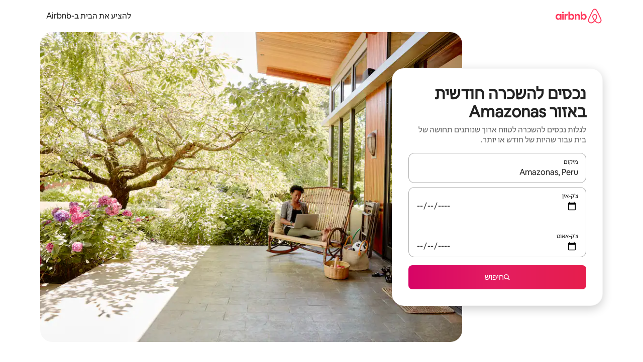

--- FILE ---
content_type: text/javascript
request_url: https://a0.muscache.com/airbnb/static/packages/web/common/0a2f.411bade0ca.js
body_size: 13602
content:
__d(function(g,r,i,a,m,e,d){"use strict";Object.defineProperty(e,"__esModule",{value:!0}),e.default=void 0;var o={white:"#fff",gray:"#484848",grayLight:"#82888a",grayLighter:"#cacccd",grayLightest:"#f2f2f2",borderMedium:"#c4c4c4",border:"#dbdbdb",borderLight:"#e4e7e7",borderLighter:"#eceeee",borderBright:"#f4f5f5",primary:"#00a699",primaryShade_1:"#33dacd",primaryShade_2:"#66e2da",primaryShade_3:"#80e8e0",primaryShade_4:"#b2f1ec",primary_dark:"#008489",secondary:"#007a87",yellow:"#ffe8bc",yellow_dark:"#ffce71"};e.default={reactDates:{zIndex:0,border:{input:{border:0,borderTop:0,borderRight:0,borderBottom:"2px solid transparent",borderLeft:0,outlineFocused:0,borderFocused:0,borderTopFocused:0,borderLeftFocused:0,borderBottomFocused:"2px solid ".concat(o.primary_dark),borderRightFocused:0,borderRadius:0},pickerInput:{borderWidth:1,borderStyle:"solid",borderRadius:2}},color:{core:o,disabled:o.grayLightest,background:o.white,backgroundDark:"#f2f2f2",backgroundFocused:o.white,border:"rgb(219, 219, 219)",text:o.gray,textDisabled:o.border,textFocused:"#007a87",placeholderText:"#757575",outside:{backgroundColor:o.white,backgroundColor_active:o.white,backgroundColor_hover:o.white,color:o.gray,color_active:o.gray,color_hover:o.gray},highlighted:{backgroundColor:o.yellow,backgroundColor_active:o.yellow_dark,backgroundColor_hover:o.yellow_dark,color:o.gray,color_active:o.gray,color_hover:o.gray},minimumNights:{backgroundColor:o.white,backgroundColor_active:o.white,backgroundColor_hover:o.white,borderColor:o.borderLighter,color:o.grayLighter,color_active:o.grayLighter,color_hover:o.grayLighter},hoveredSpan:{backgroundColor:o.primaryShade_4,backgroundColor_active:o.primaryShade_3,backgroundColor_hover:o.primaryShade_4,borderColor:o.primaryShade_3,borderColor_active:o.primaryShade_3,borderColor_hover:o.primaryShade_3,color:o.secondary,color_active:o.secondary,color_hover:o.secondary},selectedSpan:{backgroundColor:o.primaryShade_2,backgroundColor_active:o.primaryShade_1,backgroundColor_hover:o.primaryShade_1,borderColor:o.primaryShade_1,borderColor_active:o.primary,borderColor_hover:o.primary,color:o.white,color_active:o.white,color_hover:o.white},selected:{backgroundColor:o.primary,backgroundColor_active:o.primary,backgroundColor_hover:o.primary,borderColor:o.primary,borderColor_active:o.primary,borderColor_hover:o.primary,color:o.white,color_active:o.white,color_hover:o.white},blocked_calendar:{backgroundColor:o.grayLighter,backgroundColor_active:o.grayLighter,backgroundColor_hover:o.grayLighter,borderColor:o.grayLighter,borderColor_active:o.grayLighter,borderColor_hover:o.grayLighter,color:o.grayLight,color_active:o.grayLight,color_hover:o.grayLight},blocked_out_of_range:{backgroundColor:o.white,backgroundColor_active:o.white,backgroundColor_hover:o.white,borderColor:o.borderLight,borderColor_active:o.borderLight,borderColor_hover:o.borderLight,color:o.grayLighter,color_active:o.grayLighter,color_hover:o.grayLighter}},spacing:{dayPickerHorizontalPadding:9,captionPaddingTop:22,captionPaddingBottom:37,inputPadding:0,displayTextPaddingVertical:void 0,displayTextPaddingTop:11,displayTextPaddingBottom:9,displayTextPaddingHorizontal:void 0,displayTextPaddingLeft:11,displayTextPaddingRight:11,displayTextPaddingVertical_small:void 0,displayTextPaddingTop_small:7,displayTextPaddingBottom_small:5,displayTextPaddingHorizontal_small:void 0,displayTextPaddingLeft_small:7,displayTextPaddingRight_small:7},sizing:{inputWidth:130,inputWidth_small:97,arrowWidth:24},noScrollBarOnVerticalScrollable:!1,font:{size:14,captionSize:18,input:{size:19,weight:200,lineHeight:"24px",size_small:15,lineHeight_small:"18px",letterSpacing_small:"0.2px",styleDisabled:"italic"}}}}},"0d2b5d",[]);
__d(function(g,r,i,a,m,e,d){"use strict";var t=r(d[0]).default;Object.defineProperty(e,"__esModule",{value:!0}),e.default=void 0;var l=t(r(d[1])),o=t(r(d[2])),u=t(r(d[3])),f=t(r(d[4]));let n='Circular,-apple-system,BlinkMacSystemFont,Roboto,"Helvetica Neue","PingFang-SC","Hiragino Sans GB","\u5FAE\u8F6F\u96C5\u9ED1","Microsoft YaHei","Heiti SC",sans-serif',s={font:{...(0,o.default)(n),FONT_FAMILY:n},__typography:{fontFamily:{title1:n,title2:n,title3:n,large:n,regular:n,small:n,mini:n,micro:n}}};e.default=l.default.all([u.default,s,(0,f.default)(u.default,s)])},"0d4cd3",["ba7a76","3d34be","2344de","a60371","18ee5e"]);
__d(function(g,r,i,a,m,e,d){"use strict";var t=r(d[0]).default;Object.defineProperty(e,"__esModule",{value:!0}),e.default=function(t,n={}){let{reactDates:f}=t,u={...n.font&&{font:{input:{...n.font.formElement&&{...(0,o.default)(n.font.formElement,"fontSize")&&{size:n.font.formElement.fontSize},...(0,o.default)(n.font.formElement,"lineHeight")&&{lineHeight:n.font.formElement.lineHeight}},...n.font.formElementSmall&&{...(0,o.default)(n.font.formElementSmall,"fontSize")&&{size_small:n.font.formElementSmall.fontSize},...(0,o.default)(n.font.formElementSmall,"lineHeight")&&{lineHeight_small:n.font.formElementSmall.lineHeight},...(0,o.default)(n.font.formElementSmall,"letterSpacing")&&{letterSpacing_small:n.font.formElementSmall.letterSpacing}}}}},...n.border&&n.border.formElement&&{border:{input:{...(0,o.default)(n.border.formElement,"borderRadius")&&{borderRadius:n.border.formElement.borderRadius}},pickerInput:{...(0,o.default)(n.border.formElement,"borderWidth")&&{borderWidth:n.border.formElement.borderWidth},...(0,o.default)(n.border.formElement,"borderRadius")&&{borderRadius:n.border.formElement.borderRadius}}}}};return{reactDates:(0,l.default)(f,u)}};var l=t(r(d[1])),o=t(r(d[2]))},"18ee5e",["ba7a76","3d34be","750095"]);
__d(function(g,_r,i,a,m,e,d){"use strict";m.exports=function(r){if("u">typeof Symbol&&null!=r[Symbol.iterator]||null!=r["@@iterator"])return Array.from(r)},m.exports.__esModule=!0,m.exports.default=m.exports},"1db59d",[]);
__d(function(g,r,i,a,m,e,d){"use strict";var t=r(d[0]);Object.defineProperty(e,"__esModule",{value:!0}),e.default=void 0;var l=r(d[1]);e.default=(0,t(r(d[2])).default)({StyleSheet:l.StyleSheet,css:l.css,flushToStyleTag:l.flushToStyleTag})},"21cbd1",["ba7a76","87cec0","49667b"]);
__d(function(g,r,i,a,m,e,d){"use strict";var t=r(d[0]).default;Object.defineProperty(e,"__esModule",{value:!0}),e.default=function(t){function l({fontSize:t,lineHeight:n,letterSpacing:o}){return{fontSize:t,lineHeight:"string"==typeof n?n:`${n}px`,letterSpacing:o||"normal"}}function f({fontSize:o,lineHeight:f,offset:u,letterSpacing:h,textTransform:x}){return{...l({fontSize:o,lineHeight:f,letterSpacing:h}),fontFamily:t,textTransform:x,color:n.default.core.hof,paddingTop:u,paddingBottom:u}}let u={...f({fontSize:46,lineHeight:52,offset:o.unit}),[o.responsive.small]:l({fontSize:38,lineHeight:44})},h=f({fontSize:32,lineHeight:36,offset:3*o.unit/4}),x=f({fontSize:24,lineHeight:30,offset:o.unit/4}),c=f({fontSize:18,lineHeight:26}),p=f({fontSize:16,lineHeight:22}),s=f({fontSize:14,lineHeight:18}),S=f({fontSize:12,lineHeight:16}),H={...c,lineHeight:"30px"},b={...p,lineHeight:"28px"},z={...S,letterSpacing:1},D={...s,lineHeight:"22px"},v={...p,lineHeight:"24px"},E={...c,lineHeight:"27px"},L={title1:u,title2:h,title3:x,textLarge:c,textRegular:p,textSmall:s,textMicro:S,textLargeTall:H,textRegularTall:b,textMicroWide:z,formLabel:p,formErrorMessage:s,formErrorMessageSmall:S,formElementLarge:E,formElement:v,formElementSmall:D,label1:p,label2:s,label3:{...S,paddingTop:3,paddingBottom:3},label4:S,airmoji:{fontFamily:"Airmoji_Standalone",fontWeight:"normal"},link:{textDecoration:"none",textDecorationHover:"underline",textDecorationFocus:"underline",textDecorationDisabled:"none",textDecorationMono:"underline",textDecorationUnderline:"underline"}},_={navigation:L.label2,small:L.textSmall,textReduced:L.textRegular,textLargeShort:L.textLarge,textRegularShort:L.textRegular,formInput:L.formElement,button:L.formElement,buttonSmall:L.formElementSmall,buttonLarge:L.formElementLarge};return{...L,..._,light:{fontWeight:"normal"},book:{fontWeight:"600"},bold:{fontWeight:"800"}}};var n=t(r(d[1])),o=r(d[2])},"2344de",["ba7a76","fee591","39778f"]);
__d(function(g,_r,i,a,m,e,d){"use strict";var r=_r(d[0]);m.exports=function(t){if(Array.isArray(t))return r(t)},m.exports.__esModule=!0,m.exports.default=m.exports},"250e7e",["bca0da"]);
__d(function(g,r,i,a,m,e,d){"use strict";Object.defineProperty(e,"__esModule",{value:!0});var t=u(r(d[0])),n=u(r(d[1]));function u(t){return t&&t.__esModule?t:{default:t}}var o="inlineStyle",c=function t(n,u){var c;return Array.isArray(n)?n.map(function(n){return t(n,u)}):!n||n._definition?n:u((o in(c={})?Object.defineProperty(c,o,{value:n,enumerable:!0,configurable:!0,writable:!0}):c[o]=n,c))[o]};function l(u,o,l,f,s){return(0,n.default)()?{className:f(!1,u.map(t.default).map(function(t){return c(t,l)}),s)}:o(u)}e.default=function(t,n,u,o){if(!n||!u||!o){console.warn("You appear to be using ampAphroditeInterfaceFactory in a deprecated a buggy way. Please pass in `injectAndGetClassName`, `defaultSelectorHandlers`, and `flushToStyleTag` as arguments to this function.");var c=r(d[2]);n=c.injectAndGetClassName,u=c.defaultSelectorHandlers,o=c.flushToStyleTag}return{create:function(n){return t.create(n)},createLTR:function(n){return t.createLTR(n)},createRTL:function(n){return t.createRTL(n)},resolve:function(o){return l(o,t.resolve,t.create,n,u)},resolveLTR:function(o){return l(o,t.resolveLTR,t.createLTR,n,u)},resolveRTL:function(o){return l(o,t.resolveRTL,t.createRTL,n,u)},flush:function(){o()}}}},"2d9f19",["f8e3f4","a626b3","87cec0"]);
__d(function(g,_r,_i,_a,m,_e,d){"use strict";m.exports=function(r,t){var e=null==r?null:"u">typeof Symbol&&r[Symbol.iterator]||r["@@iterator"];if(null!=e){var l,n,u,o,i=[],a=!0,f=!1;try{if(u=(e=e.call(r)).next,0===t){if(Object(e)!==e)return;a=!1}else for(;!(a=(l=u.call(e)).done)&&(i.push(l.value),i.length!==t);a=!0);}catch(r){f=!0,n=r}finally{try{if(!a&&null!=e.return&&(o=e.return(),Object(o)!==o))return}finally{if(f)throw n}}return i}},m.exports.__esModule=!0,m.exports.default=m.exports},"306a0a",[]);
__d(function(g,r,i,a,m,e,d){"use strict";Object.defineProperty(e,"__esModule",{value:!0}),e.default=void 0;var t=r(d[0]);e.default={button:{borderRadius:t.unit/2,borderWidth:2},buttonSmall:{borderRadius:t.unit/2,borderWidth:1},buttonLarge:{borderRadius:t.unit/2,borderWidth:2},buttonRound:{borderRadius:"50%"},formElement:{borderRadius:t.unit/2,borderWidth:1},statusLabel:{borderWidth:1,borderRadius:2},countBadge:{borderRadius:10,borderWidth:1},pager:{borderRadius:.5*t.unit,borderWidth:1},profilePhoto:{borderWidth:2,borderRadius:"50%"},progressBar:{borderRadiusDefault:0,borderRadiusRound:100,borderRadiusThick:2},rule:{borderWidth:1},tab:{borderWidth:2},dualButtonBar:{borderRadius:10*t.unit,dividerWidth:1},floatingButton:{borderRadius:10*t.unit},headerButton:{borderRadius:3*t.unit},checkBox:{borderWidth:1,borderRadius:t.unit/4},switch:{borderWidth:1,borderRadius:4*t.unit},radioButton:{borderWidth:1,borderRadius:"50%"}}},"483679",["39778f"]);
__d(function(g,r,_i,a,m,e,d){"use strict";var t=r(d[0]);Object.defineProperty(e,"__esModule",{value:!0}),e.default=function(t){for(var l=[],u=!1,f={},s=0;s<t.length;s+=1){var o=t[s];o&&((0,i.default)(o,"_name")&&(0,i.default)(o,"_definition")?l.push(o):((0,n.default)(f,o),u=!0))}return{aphroditeStyles:l,hasInlineStyles:u,inlineStyles:f}};var n=t(r(d[1])),i=t(r(d[2]))},"485945",["ba7a76","b29c7d","c26685"]);
__d(function(g,r,i,a,m,e,d){"use strict";var t=r(d[0]);Object.defineProperty(e,"__esModule",{value:!0}),e.default=void 0;var u=t(r(d[1])),n=t(r(d[2])),f=t(r(d[3])),c=t(r(d[4])),o=t(r(d[5]));e.default=function(t){var l=t.StyleSheet,s=t.css,v=t.flushToStyleTag;return{create:function(t){return l.create(t)},createLTR:function(t){return l.create(t)},createRTL:function(t){var c={};return(0,f.default)(t).forEach(function(t){var f=(0,u.default)(t,2),o=f[0],l=f[1];c[o]=(0,n.default)(l)}),l.create(c)},resolve:function(t){return(0,c.default)(s,t)},resolveLTR:function(t){return(0,c.default)(s,t)},resolveRTL:function(t){return(0,o.default)(s,t)},flush:function(){v()}}}},"49667b",["ba7a76","e73cdb","70042c","5e10de","ac108d","ae701e"]);
__d(function(g,r,_i,a,m,e,d){"use strict";function t(t){return t.reduce(function(t,o){var n=o[0],i=o[1];return t[n]=i,t[i]=n,t},{})}function o(t){return"number"==typeof t}function n(t,o){return -1!==t.indexOf(o)}function i(t,o,n,i){return o+(0===parseFloat(n)?n:"-"===n[0]?n.slice(1):"-"+n)+i}function s(t){return t.replace(/ +/g," ").split(" ").map(function(t){return t.trim()}).filter(Boolean).reduce(function(t,o){var n=t.list,i=t.state,s=(o.match(/\(/g)||[]).length,u=(o.match(/\)/g)||[]).length;return i.parensDepth>0?n[n.length-1]=n[n.length-1]+" "+o:n.push(o),i.parensDepth+=s-u,{list:n,state:i}},{list:[],state:{parensDepth:0}}).list}function u(t){var o=s(t);if(o.length<=3||o.length>4)return t;var n=o[0],i=o[1],u=o[2];return[n,o[3],u,i].join(" ")}Object.defineProperty(e,"__esModule",{value:!0}),e.c=function t(i){return Object.keys(i).reduce(function(s,u){var v,x,z,k,R,w,y=i[u];if("string"==typeof y&&(y=y.trim()),n(p,u))return s[u]=y,s;var P=(v=u,x=y,R=(k=/\/\*\s?@noflip\s?\*\//.test(x))?v:l[z=v]||z,w=k?x:function(n,i){if(null==i||"boolean"==typeof i)return i;if(i&&"object"==typeof i)return t(i);var s,u=o(i),p="function"==typeof i,v=u||p?i:i.replace(/ !important.*?$/,""),x=!u&&v.length!==i.length,z=f[n];return(s=z?z({value:v,valuesToConvert:c,propertiesToConvert:l,isRtl:!0,bgImgDirectionRegex:b,bgPosDirectionRegex:h}):c[v]||v,x)?s+" !important":s}(R,x),{key:R,value:w}),T=P.key,_=P.value;return s[T]=_,s},Array.isArray(i)?[]:{})};var f={padding:function(t){var n=t.value;return o(n)?n:u(n)},textShadow:function(t){return t.value.replace(/(-*)([.|\d]+)/,function(t,o,n){return"0"===n?t:(""===o?"-":"")+n})},borderColor:function(t){return u(t.value)},borderRadius:function(t){var i=t.value;if(o(i))return i;if(n(i,"/")){var u=i.split("/"),l=u[0],p=u[1];return f.borderRadius({value:l.trim()})+" / "+f.borderRadius({value:p.trim()})}var c=s(i);switch(c.length){case 2:return c.reverse().join(" ");case 4:var b=c[0],h=c[1],v=c[2];return[h,b,c[3],v].join(" ");default:return i}},background:function(t){var o=t.value,n=t.valuesToConvert,i=t.isRtl,s=t.bgImgDirectionRegex,u=t.bgPosDirectionRegex,l=o.replace(/(url\(.*?\))|(rgba?\(.*?\))|(hsl\(.*?\))|(#[a-fA-F0-9]+)|((^| )(\D)+( |$))/g,"").trim();return o=o.replace(l,f.backgroundPosition({value:l,valuesToConvert:n,isRtl:i,bgPosDirectionRegex:u})),f.backgroundImage({value:o,valuesToConvert:n,bgImgDirectionRegex:s})},backgroundImage:function(t){var o=t.value,i=t.valuesToConvert,s=t.bgImgDirectionRegex;return n(o,"url(")||n(o,"linear-gradient(")?o.replace(s,function(t,o,n){return t.replace(n,i[n])}):o},backgroundPosition:function(t){var o=t.value,n=t.valuesToConvert,i=t.isRtl,s=t.bgPosDirectionRegex;return o.replace(i?/^((-|\d|\.)+%)/:null,function(t,o){var n=o,i=n.indexOf(".");if(-1===i)n=100-parseFloat(n)+"%";else{var s=n.length-i-2;n=(n=100-parseFloat(n)).toFixed(s)+"%"}return n}).replace(s,function(t){return n[t]})},backgroundPositionX:function(t){var n=t.value,i=t.valuesToConvert,s=t.isRtl,u=t.bgPosDirectionRegex;return o(n)?n:f.backgroundPosition({value:n,valuesToConvert:i,isRtl:s,bgPosDirectionRegex:u})},transition:function(t){var o=t.value,n=t.propertiesToConvert;return o.split(/,\s*/g).map(function(t){var o=t.split(" ");return o[0]=n[o[0]]||o[0],o.join(" ")}).join(", ")},transitionProperty:function(t){var o=t.value,n=t.propertiesToConvert;return o.split(/,\s*/g).map(function(t){return n[t]||t}).join(", ")},transform:function(t){var o=t.value,n=RegExp("(translateX\\s*\\(\\s*)((?:-?(?:[0-9]*\\.[0-9]+|[0-9]+)(?:\\s*(?:em|ex|px|cm|mm|in|pt|pc|deg|rad|grad|ms|s|hz|khz|%)|-?(?:[_a-z]|[^\\u0020-\\u007e]|(?:(?:(?:\\[0-9a-f]{1,6})(?:\\r\\n|\\s)?)|\\\\[^\\r\\n\\f0-9a-f]))(?:[_a-z0-9-]|[^\\u0020-\\u007e]|(?:(?:(?:\\[0-9a-f]{1,6})(?:\\r\\n|\\s)?)|\\\\[^\\r\\n\\f0-9a-f]))*)?)|(?:inherit|auto))(\\s*\\))","gi"),s=RegExp("(translate\\s*\\(\\s*)((?:-?(?:[0-9]*\\.[0-9]+|[0-9]+)(?:\\s*(?:em|ex|px|cm|mm|in|pt|pc|deg|rad|grad|ms|s|hz|khz|%)|-?(?:[_a-z]|[^\\u0020-\\u007e]|(?:(?:(?:\\[0-9a-f]{1,6})(?:\\r\\n|\\s)?)|\\\\[^\\r\\n\\f0-9a-f]))(?:[_a-z0-9-]|[^\\u0020-\\u007e]|(?:(?:(?:\\[0-9a-f]{1,6})(?:\\r\\n|\\s)?)|\\\\[^\\r\\n\\f0-9a-f]))*)?)|(?:inherit|auto))((?:\\s*,\\s*((?:-?(?:[0-9]*\\.[0-9]+|[0-9]+)(?:\\s*(?:em|ex|px|cm|mm|in|pt|pc|deg|rad|grad|ms|s|hz|khz|%)|-?(?:[_a-z]|[^\\u0020-\\u007e]|(?:(?:(?:\\[0-9a-f]{1,6})(?:\\r\\n|\\s)?)|\\\\[^\\r\\n\\f0-9a-f]))(?:[_a-z0-9-]|[^\\u0020-\\u007e]|(?:(?:(?:\\[0-9a-f]{1,6})(?:\\r\\n|\\s)?)|\\\\[^\\r\\n\\f0-9a-f]))*)?)|(?:inherit|auto))){0,1}\\s*\\))","gi"),u=RegExp("(translate3d\\s*\\(\\s*)((?:-?(?:[0-9]*\\.[0-9]+|[0-9]+)(?:\\s*(?:em|ex|px|cm|mm|in|pt|pc|deg|rad|grad|ms|s|hz|khz|%)|-?(?:[_a-z]|[^\\u0020-\\u007e]|(?:(?:(?:\\[0-9a-f]{1,6})(?:\\r\\n|\\s)?)|\\\\[^\\r\\n\\f0-9a-f]))(?:[_a-z0-9-]|[^\\u0020-\\u007e]|(?:(?:(?:\\[0-9a-f]{1,6})(?:\\r\\n|\\s)?)|\\\\[^\\r\\n\\f0-9a-f]))*)?)|(?:inherit|auto))((?:\\s*,\\s*((?:-?(?:[0-9]*\\.[0-9]+|[0-9]+)(?:\\s*(?:em|ex|px|cm|mm|in|pt|pc|deg|rad|grad|ms|s|hz|khz|%)|-?(?:[_a-z]|[^\\u0020-\\u007e]|(?:(?:(?:\\[0-9a-f]{1,6})(?:\\r\\n|\\s)?)|\\\\[^\\r\\n\\f0-9a-f]))(?:[_a-z0-9-]|[^\\u0020-\\u007e]|(?:(?:(?:\\[0-9a-f]{1,6})(?:\\r\\n|\\s)?)|\\\\[^\\r\\n\\f0-9a-f]))*)?)|(?:inherit|auto))){0,2}\\s*\\))","gi"),f=RegExp("(rotate[ZY]?\\s*\\(\\s*)((?:-?(?:[0-9]*\\.[0-9]+|[0-9]+)(?:\\s*(?:em|ex|px|cm|mm|in|pt|pc|deg|rad|grad|ms|s|hz|khz|%)|-?(?:[_a-z]|[^\\u0020-\\u007e]|(?:(?:(?:\\[0-9a-f]{1,6})(?:\\r\\n|\\s)?)|\\\\[^\\r\\n\\f0-9a-f]))(?:[_a-z0-9-]|[^\\u0020-\\u007e]|(?:(?:(?:\\[0-9a-f]{1,6})(?:\\r\\n|\\s)?)|\\\\[^\\r\\n\\f0-9a-f]))*)?)|(?:inherit|auto))(\\s*\\))","gi");return o.replace(n,i).replace(s,i).replace(u,i).replace(f,i)}};f.objectPosition=f.backgroundPosition,f.margin=f.padding,f.borderWidth=f.padding,f.boxShadow=f.textShadow,f.webkitBoxShadow=f.boxShadow,f.mozBoxShadow=f.boxShadow,f.WebkitBoxShadow=f.boxShadow,f.MozBoxShadow=f.boxShadow,f.borderStyle=f.borderColor,f.webkitTransform=f.transform,f.mozTransform=f.transform,f.WebkitTransform=f.transform,f.MozTransform=f.transform,f.transformOrigin=f.backgroundPosition,f.webkitTransformOrigin=f.transformOrigin,f.mozTransformOrigin=f.transformOrigin,f.WebkitTransformOrigin=f.transformOrigin,f.MozTransformOrigin=f.transformOrigin,f.webkitTransition=f.transition,f.mozTransition=f.transition,f.WebkitTransition=f.transition,f.MozTransition=f.transition,f.webkitTransitionProperty=f.transitionProperty,f.mozTransitionProperty=f.transitionProperty,f.WebkitTransitionProperty=f.transitionProperty,f.MozTransitionProperty=f.transitionProperty,f["text-shadow"]=f.textShadow,f["border-color"]=f.borderColor,f["border-radius"]=f.borderRadius,f["background-image"]=f.backgroundImage,f["background-position"]=f.backgroundPosition,f["background-position-x"]=f.backgroundPositionX,f["object-position"]=f.objectPosition,f["border-width"]=f.padding,f["box-shadow"]=f.textShadow,f["-webkit-box-shadow"]=f.textShadow,f["-moz-box-shadow"]=f.textShadow,f["border-style"]=f.borderColor,f["-webkit-transform"]=f.transform,f["-moz-transform"]=f.transform,f["transform-origin"]=f.transformOrigin,f["-webkit-transform-origin"]=f.transformOrigin,f["-moz-transform-origin"]=f.transformOrigin,f["-webkit-transition"]=f.transition,f["-moz-transition"]=f.transition,f["transition-property"]=f.transitionProperty,f["-webkit-transition-property"]=f.transitionProperty,f["-moz-transition-property"]=f.transitionProperty;var l=t([["paddingLeft","paddingRight"],["marginLeft","marginRight"],["left","right"],["borderLeft","borderRight"],["borderLeftColor","borderRightColor"],["borderLeftStyle","borderRightStyle"],["borderLeftWidth","borderRightWidth"],["borderTopLeftRadius","borderTopRightRadius"],["borderBottomLeftRadius","borderBottomRightRadius"],["padding-left","padding-right"],["margin-left","margin-right"],["border-left","border-right"],["border-left-color","border-right-color"],["border-left-style","border-right-style"],["border-left-width","border-right-width"],["border-top-left-radius","border-top-right-radius"],["border-bottom-left-radius","border-bottom-right-radius"]]),p=["content"],c=t([["ltr","rtl"],["left","right"],["w-resize","e-resize"],["sw-resize","se-resize"],["nw-resize","ne-resize"]]),b=RegExp("(^|\\W|_)((ltr)|(rtl)|(left)|(right))(\\W|_|$)","g"),h=RegExp("(left)|(right)")},"4c0fe6",[]);
__d(function(g,r,_i,a,m,e,d){"use strict";var t=r(d[0]);Object.defineProperty(e,"__esModule",{value:!0}),e.default=void 0;var o=t(r(d[1]));function n(t,o){var n=Object.keys(t);if(Object.getOwnPropertySymbols){var i=Object.getOwnPropertySymbols(t);o&&(i=i.filter(function(o){return Object.getOwnPropertyDescriptor(t,o).enumerable})),n.push.apply(n,i)}return n}var i={black:"black",white:"#fcfcfc",grey:"#d8d8d8",teal:"#abc4e8",lightgrey:"#dbdbdb"};e.default={rheostat:{unit:8,responsive:{mediumAndAbove:"@media (min-width: 744px)",largeAndAbove:"@media (min-width: 1128px)"},constants:{DEFAULT_HANDLE_WIDTH:1.5,BACKGROUND_HEIGHT:.25},color:function(t){for(var i=1;i<arguments.length;i++){var c=null!=arguments[i]?arguments[i]:{};i%2?n(c,!0).forEach(function(n){(0,o.default)(t,n,c[n])}):Object.getOwnPropertyDescriptors?Object.defineProperties(t,Object.getOwnPropertyDescriptors(c)):n(c).forEach(function(o){Object.defineProperty(t,o,Object.getOwnPropertyDescriptor(c,o))})}return t}({},i,{progressBar:i.teal,focus:i.teal,textDisabled:i.lightgrey,buttons:{defaultDisabledColor:i.lightgrey}})}}},"4eae95",["ba7a76","5e1d8c"]);
__d(function(g,_r,i,_a,m,e,d){"use strict";var r=_r(d[0]);m.exports=function(t,o){if(t){if("string"==typeof t)return r(t,o);var n=({}).toString.call(t).slice(8,-1);return"Object"===n&&t.constructor&&(n=t.constructor.name),"Map"===n||"Set"===n?Array.from(t):"Arguments"===n||/^(?:Ui|I)nt(?:8|16|32)(?:Clamped)?Array$/.test(n)?r(t,o):void 0}},m.exports.__esModule=!0,m.exports.default=m.exports},"581524",["bca0da"]);
__d(function(g,r,i,a,m,e,d){"use strict";var t=r(d[0]).default;Object.defineProperty(e,"__esModule",{value:!0}),e.default=void 0;var u=t(r(d[1])),_=r(d[2]);e.default={...(0,u.default)(_.FONT_FAMILY),FONT_FAMILY:_.FONT_FAMILY}},"5d3c46",["ba7a76","2344de","d7c59c"]);
__d(function(g,r,i,a,m,e,d){"use strict";Object.defineProperty(e,"__esModule",{value:!0}),m.exports=Object.entries},"5e10de",[]);
__d(function(g,_r,i,a,m,_e,d){"use strict";var e=_r(d[0]);m.exports=function(r,t,n){return(t=e(t))in r?Object.defineProperty(r,t,{value:n,enumerable:!0,configurable:!0,writable:!0}):r[t]=n,r},m.exports.__esModule=!0,m.exports.default=m.exports},"5e1d8c",["fad46e"]);
__d(function(g,r,i,a,m,e,d){"use strict";Object.defineProperty(e,"__esModule",{value:!0}),e.default=function(t){return{dls19:t}}},"698741",[]);
__d(function(g,r,i,a,m,e,d){"use strict";Object.defineProperty(e,"__esModule",{value:!0}),e.default=void 0,e.default=r(d[0]).c},"70042c",["4c0fe6"]);
__d(function(g,r,i,a,m,e,d){"use strict";var t,n;function u(t,u){var o=u(t(n));return function(){return o}}function o(n){return u(n,t.createLTR||t.create)}function c(){return n}function f(){for(var n=arguments.length,u=Array(n),o=0;o<n;o++)u[o]=arguments[o];return t.resolve(u)}function l(){for(var n=arguments.length,u=Array(n),o=0;o<n;o++)u[o]=arguments[o];return t.resolveLTR?t.resolveLTR(u):f(u)}Object.defineProperty(e,"__esModule",{value:!0}),e._getInterface=function(){return t},e._getTheme=c,e.default=void 0,e.default={registerTheme:function(t){n=t},registerInterface:function(n){t=n},create:o,createLTR:o,createRTL:function(n){return u(n,t.createRTL||t.create)},get:c,resolve:l,resolveLTR:l,resolveRTL:function(){for(var n=arguments.length,u=Array(n),o=0;o<n;o++)u[o]=arguments[o];return t.resolveRTL?t.resolveRTL(u):f(u)},flush:function(){t.flush&&t.flush()}}},"7af00b",[]);
__d(function(g,r,i,a,m,e,d){"use strict";m.exports=function(){throw TypeError("Invalid attempt to spread non-iterable instance.\nIn order to be iterable, non-array objects must have a [Symbol.iterator]() method.")},m.exports.__esModule=!0,m.exports.default=m.exports},"82c9ca",[]);
__d(function(g,r,i,a,m,e,d){"use strict";var t=r(d[0]).default;Object.defineProperty(e,"__esModule",{value:!0}),e.default=T;var E=t(r(d[1])),u=t(r(d[2])),_=t(r(d[3])),f=r(d[4]),l=t(r(d[5]));function T(t=f.DEFAULT_THEME){let R=(0,l.default)(t);{let t=E.default.get(f.CURRENT_THEME_KEY);E.default.get(f.CURRENT_STYLE_SHEET_KEY)&&t===R||(u.default.registerTheme(R),u.default.registerInterface(_.default),E.default.set(f.CURRENT_THEME_KEY,R),E.default.set(f.CURRENT_STYLE_SHEET_KEY,u.default))}}T(f.DEFAULT_THEME)},"874d14",["ba7a76","29c0a5","7af00b","b23a46","26b873","ec1e4b"]);
__d(function(g,r,i,a,m,e,d){"use strict";var t=r(d[0]).default;Object.defineProperty(e,"__esModule",{value:!0}),e.DLS19Theme=void 0;var u=t(r(d[1]));e.DLS19Theme=(0,t(r(d[2])).default)(u.default)},"8d214e",["ba7a76","a6f738","698741"]);
__d(function(g,r,i,a,m,e,d){"use strict";Object.defineProperty(e,"__esModule",{value:!0}),m.exports=function(t,n){return t.flat(n)}},"92a12a",[]);
__d(function(g,r,i,a,m,e,d){"use strict";var t=r(d[0]).default,l=r(d[1]).default;Object.defineProperty(e,"__esModule",{value:!0}),e.default=void 0;var u=l(r(d[2])),f=l(r(d[3])),o=l(r(d[4])),s=l(r(d[5])),n=l(r(d[6])),p=t(r(d[7])),y=l(r(d[8])),_=l(r(d[9])),h=r(d[10]);e.default={font:s.default,color:f.default,unit:p.unit,responsive:p.responsive,border:u.default,spacing:y.default,shadow:n.default,size:p.default,__typography:_.default,...o.default,dls19:{...h.DLS19Theme.dls19,typography:{...h.DLS19Theme.dls19.typography,fontFamily:s.default.FONT_FAMILY}}}},"a60371",["45f788","ba7a76","483679","fee591","af09c2","5d3c46","bd2b89","39778f","a63fd1","d7c59c","8d214e"]);
__d(function(g,r,i,a,m,e,d){"use strict";Object.defineProperty(e,"__esModule",{value:!0}),e.default=function(){return!1}},"a626b3",[]);
__d(function(g,r,i,a,m,e,d){"use strict";var t=r(d[0]).default;Object.defineProperty(e,"__esModule",{value:!0}),e.default=void 0;var n=t(r(d[1])),o=r(d[2]);e.default={button:{vertical:10,horizontal:22},buttonSmall:{vertical:6,horizontal:15},buttonLarge:{vertical:2*o.unit-n.default.buttonLarge.borderWidth,horizontal:3.5*o.unit-n.default.buttonLarge.borderWidth},formElement:{vertical:11,horizontal:11,suffixText:-11,decorator:11,marginBottom:o.unit},formElementSmall:{vertical:6,horizontal:7,suffixText:-7,decorator:7},formElementLarge:{vertical:2*o.unit-n.default.formElement.borderWidth,horizontal:2*o.unit-n.default.formElement.borderWidth,decorator:2*o.unit-n.default.formElement.borderWidth,suffixText:-1*(2*o.unit-n.default.formElement.borderWidth)},statusLabel:{vertical:3,horizontal:.75*o.unit,colorBarWidth:.5*o.unit},pager:{vertical:o.unit-1,horizontalInside:1.25*o.unit,horizontalOutside:o.unit},tab:{vertical:3*o.unit,horizontal:0,marginRight:4*o.unit},tabLarge:{vertical:3*o.unit,horizontal:0,marginRight:5*o.unit},tabSmall:{vertical:2*o.unit,horizontal:0,marginRight:3*o.unit},tabMicro:{vertical:1.5*o.unit,horizontal:0,marginRight:2*o.unit},tabSpaced:{marginRightMediumAndAbove:3*o.unit,marginRightLargeAndAbove:4*o.unit},dualButtonBar:{vertical:o.unit,horizontalOutside:2*o.unit,horizontalInside:o.unit},headerButton:{horizontal:1.25*o.unit,vertical:0},toggleButton:{marginTop:.5*o.unit,marginBottom:.5*o.unit,marginLeft:0,marginRight:o.unit},carouselNavigation:{horizontal:2*o.unit},countBadge:{fillHorizontal:.25*o.unit,outlineHorizontal:.5*o.unit},radioButton:{dotMargin:"33%"},ruleText:{horizontal:2*o.unit,vertical:2*o.unit},select:{arrow:5*o.unit,arrowMarginTop:2*o.unit,arrowMarginOutside:2*o.unit},selectSmall:{arrowMarginTop:1.25*o.unit,arrowMarginOutside:1.75*o.unit},selectLarge:{arrow:6*o.unit,arrowMarginTop:2.5*o.unit,arrowMarginOutside:2*o.unit}}},"a63fd1",["ba7a76","483679","39778f"]);
__d(function(e,i,n,a,r,t,o){r.exports={cornerRadius:{tiny:4,small:8,medium:12,large:16,xlarge:20},elevation:{modal:"0px 8px 28px rgba(0, 0, 0, 0.28)",primary:"0px 6px 20px rgba(0, 0, 0, 0.20)",secondary:"0px 6px 16px rgba(0, 0, 0, 0.12)",tertiary:"0px 2px 4px rgba(0, 0, 0, 0.18)"},motion:{timingFunctions:{organic:"cubic-bezier(0.35, 0, 0.65, 1)",elastic:"cubic-bezier(0, 0, 0.1, 1)",magnetic:"cubic-bezier(1, 0, 0.86, 1)"}},palette:{arches:"#C13515",archesBg:"#FFF8F6",torch:"#B32505",beach:"#FFAF0F",bebe:"#EBEBEB",black:"#000000",bobo:"#B0B0B0",capiz:"#F7F6F2",deco:"#DDDDDD",faint:"#F7F7F7",foggy:"#6A6A6A",hackberry:"#92174D",hapuna:"#F5F1EA",hof:"#222222",luxe:"#460479",mykonou_5:"#428BFF",ondo:"#E07912",rausch:"#FF385C",productRausch:"#E00B41",spruce:"#008A05",white:"#FFFFFF",hackberry_gradient_stop_0:"#D70466",hackberry_gradient_stop_1:"#BD1E59",hackberry_gradient_stop_2:"#92174D",hackberry_gradient_stop_3:"#861453",hackberry_gradient_stop_4:"#6C0D63",hackberry_gradient:"linear-gradient(to right, #BD1E59 0%, #92174D 50%, #861453 100%)",hackberry_gradient_radial:"radial-gradient(circle at center,\n  #BD1E59 0%,\n  #92174D 35%,\n  #861453 50%,\n  #6C0D63 100%\n)",hackberry_gradient_accent:"#BD1E59",luxe_gradient_stop_0:"#6C0D63",luxe_gradient_stop_1:"#59086E",luxe_gradient_stop_2:"#460479",luxe_gradient_stop_3:"#440589",luxe_gradient_stop_4:"#3B07BB",luxe_gradient:"linear-gradient(to right, #59086E 0%, #460479 50%, #440589 100%)",luxe_gradient_radial:"radial-gradient(circle at center,\n  #6C0D63 0%,\n  #59086E 30%,\n  #460479 55%,\n  #440589 72.5%,\n  #3B07BB 90%,\n  #3B07BB 100%\n)",luxe_gradient_accent:"#6C0D63",rausch_gradient_stop_0:"#FF385C",rausch_gradient_stop_1:"#E61E4D",rausch_gradient_stop_2:"#E31C5F",rausch_gradient_stop_3:"#D70466",rausch_gradient_stop_4:"#BD1E59",rausch_gradient:"linear-gradient(to right, #E61E4D 0%, #E31C5F 50%, #D70466 100%)",rausch_gradient_radial:"radial-gradient(circle at center,\n  #FF385C 0%,\n  #E61E4D 27.5%,\n  #E31C5F 40%,\n  #D70466 57.5%,\n  #BD1E59 75%,\n  #BD1E59 100%\n)",rausch_gradient_accent:"#FF385C",brand_gradient_stop_0:"#FF385C",brand_gradient_stop_1:"#E61E4D",brand_gradient_stop_2:"#E31C5F",brand_gradient_stop_3:"#D70466",brand_gradient_stop_4:"#BD1E59",brand_gradient:"linear-gradient(to right, #E61E4D 0%, #E31C5F 50%, #D70466 100%)",brand_gradient_radial:"radial-gradient(circle at center,\n  #FF385C 0%,\n  #E61E4D 27.5%,\n  #E31C5F 40%,\n  #D70466 57.5%,\n  #BD1E59 75%,\n  #BD1E59 100%\n)",brand_gradient_accent:"#FF385C"},responsive:{primitives:{breakpoint_xsmallAndAbove:0,breakpoint_smallAndAbove:375,breakpoint_mediumAndAbove:744,breakpoint_mediumPlusAndAbove:950,breakpoint_largeAndAbove:1128,breakpoint_xlargeAndAbove:1440},breakpoints:{xsmallAndAbove:0,smallAndAbove:375,mediumAndAbove:744,mediumPlusAndAbove:950,largeAndAbove:1128,xlargeAndAbove:1440},queries:{xsmallAndAbove:"@media (min-width: 0px)",smallAndAbove:"@media (min-width: 375px)",mediumAndAbove:"@media (min-width: 744px)",mediumPlusAndAbove:"@media (min-width: 950px)",largeAndAbove:"@media (min-width: 1128px)",xlargeAndAbove:"@media (min-width: 1440px)",print:"@media print",prefersReducedMotion:"@media (prefers-reduced-motion)"}},spacing:{primitives:{baseUnit:8,size_extraSmall:8,size_small:16,size_medium:24,size_mediumPlus:24,size_large:40,size_extraLarge:64,gutter_xsmallAndAbove:12,gutter_smallAndAbove:12,gutter_mediumAndAbove:16,gutter_mediumPlusAndAbove:16,gutter_largeAndAbove:16,gutter_xlargeAndAbove:16,outerSpacing_xsmallAndAbove:24,outerSpacing_smallAndAbove:24,outerSpacing_mediumAndAbove:40,outerSpacing_mediumPlusAndAbove:40,outerSpacing_largeAndAbove:80,outerSpacing_xlargeAndAbove:80},micro2px:"2px",micro4px:"4px",micro8px:"8px",micro12px:"12px",micro16px:"16px",micro24px:"24px",micro32px:"32px",macro16px:"16px",macro24px:"24px",macro32px:"32px",macro40px:"40px",macro48px:"48px",macro64px:"64px",macro80px:"80px"},typography:{fontFamily:"Airbnb Cereal VF,Circular,-apple-system,BlinkMacSystemFont,Roboto,Helvetica Neue,sans-serif",weight:{book:400,medium:500,bold:700},tracking:{normal:"normal",wide:"0.04em"},titles:{xs:{fontSize:18,lineHeight:"22px"},sm:{fontSize:22,lineHeight:"26px"},md:{fontSize:26,lineHeight:"30px"},lg:{fontSize:32,lineHeight:"36px"}},base:{xs:{fontSize:10,lineHeight:"12px"},sm:{fontSize:12,lineHeight:"16px"},md:{fontSize:14,lineHeight:"18px"},md_tall:{fontSize:14,lineHeight:"20px"},lg:{fontSize:16,lineHeight:"20px"},lg_tall:{fontSize:16,lineHeight:"24px"},xl:{fontSize:18,lineHeight:"24px"},xl_tall:{fontSize:18,lineHeight:"28px"}},caption:{fontSize:12,lineHeight:"16px"}}}},"a6f738",[]);
__d(function(g,r,i,a,m,e,d){"use strict";var t=r(d[0]);Object.defineProperty(e,"__esModule",{value:!0}),e.default=function(t,u){var f=(0,n.default)(u,1/0),o=(0,s.default)(f),y=o.aphroditeStyles,c=o.hasInlineStyles,v=o.inlineStyles,p={};return y.length>0&&(p.className=t.apply(void 0,(0,l.default)(y))),c&&(p.style=v),p};var l=t(r(d[1])),n=t(r(d[2])),s=t(r(d[3]))},"ac108d",["ba7a76","f23ad0","92a12a","485945"]);
__d(function(g,r,i,a,m,e,d){"use strict";var t=r(d[0]);Object.defineProperty(e,"__esModule",{value:!0}),e.default=function(t,f){var o=(0,n.default)(f,1/0),y=(0,s.default)(o),c=y.aphroditeStyles,v=y.hasInlineStyles,p=y.inlineStyles,_={};return c.length>0&&(_.className=t.apply(void 0,(0,l.default)(c))),v&&(_.style=(0,u.default)(p)),_};var l=t(r(d[1])),n=t(r(d[2])),u=t(r(d[3])),s=t(r(d[4]))},"ae701e",["ba7a76","f23ad0","92a12a","70042c","485945"]);
__d(function(g,r,i,a,m,e,d){"use strict";var t=r(d[0]).default;Object.defineProperty(e,"__esModule",{value:!0}),e.default=void 0;var l=t(r(d[1])),f=t(r(d[2])),o=t(r(d[3])),u=t(r(d[4])),n=t(r(d[5])),s=t(r(d[6]));let b={...f.default,...o.default},c={reactDates:{color:{border:n.default.inputBorder,core:{border:n.default.inputBorder}},font:{input:{size:s.default.formElement.fontSize,lineHeight:s.default.formElement.lineHeight,size_small:s.default.formElementSmall.fontSize,lineHeight_small:s.default.formElementSmall.lineHeight,letterSpacing_small:s.default.formElementSmall.letterSpacing}},border:{input:{borderRadius:u.default.formElement.borderRadius},pickerInput:{borderWidth:u.default.formElement.borderWidth,borderRadius:u.default.formElement.borderRadius}}}};e.default=(0,l.default)(b,c)},"af09c2",["ba7a76","3d34be","0d2b5d","4eae95","483679","fee591","5d3c46"]);
__d(function(g,r,i,a,m,e,d){"use strict";Object.defineProperty(e,"__esModule",{value:!0});var t=u(r(d[0])),l=r(d[1]);function u(t){return t&&t.__esModule?t:{default:t}}e.default=(0,u(r(d[2])).default)(t.default,l.injectAndGetClassName,l.defaultSelectorHandlers,l.flushToStyleTag)},"b23a46",["21cbd1","87cec0","2d9f19"]);
__d(function(g,r,i,a,m,e,d){"use strict";Object.defineProperty(e,"__esModule",{value:!0}),m.exports=Object.assign},"b29c7d",[]);
__d(function(g,_r,i,a,m,e,d){"use strict";m.exports=function(r){if(Array.isArray(r))return r},m.exports.__esModule=!0,m.exports.default=m.exports},"b3b929",[]);
__d(function(g,_r,_i,a,m,_e,d){"use strict";var r=_r(d[0]).default;m.exports=function(t,e){if("object"!=r(t)||!t)return t;var i=t[Symbol.toPrimitive];if(void 0!==i){var o=i.call(t,e||"default");if("object"!=r(o))return o;throw TypeError("@@toPrimitive must return a primitive value.")}return("string"===e?String:Number)(t)},m.exports.__esModule=!0,m.exports.default=m.exports},"babce5",["a60ad7"]);
__d(function(_g,_r,i,a,m,e,d){"use strict";Object.defineProperty(e,"__esModule",{value:!0}),e.default=function(n,u=1){if("transparent"===n)return n;if(!t.test(n))throw TypeError("hexString is not valid");let{b:s,g:l,r:o}=r(n);return`rgba(${o},${l},${s},${u})`},e.hexToRGBValues=r;let t=/^#?[0-9a-fA-F]{6}$/;function r(t){let r="#"===t.charAt(0)?parseInt(t.slice(1),16):parseInt(t,16);return{b:255&r,g:r>>8&255,r:r>>16}}},"bbf5cd",[]);
__d(function(g,_r,i,_a,m,_e,d){"use strict";m.exports=function(e,r){(null==r||r>e.length)&&(r=e.length);for(var t=0,n=Array(r);t<r;t++)n[t]=e[t];return n},m.exports.__esModule=!0,m.exports.default=m.exports},"bca0da",[]);
__d(function(g,r,i,a,m,e,d){"use strict";Object.defineProperty(e,"__esModule",{value:!0}),e.default=void 0;let l={level0:{boxShadow:"none"},level1:{boxShadow:"0 0.5px 2px rgba(0, 0, 0, 0.18)"},level2:{boxShadow:"0 1px 4px rgba(0, 0, 0, 0.16)"},level3:{boxShadow:"0 2px 8px rgba(0, 0, 0, 0.16)"},level4:{boxShadow:"0 4px 16px rgba(0, 0, 0, 0.16)"}},o={...l};e.default={elevation:l,button:o}},"bd2b89",[]);
__d(function(g,r,i,a,m,e,d){"use strict";var t=r(d[0]).default;Object.defineProperty(e,"__esModule",{value:!0}),e.default=void 0;var l=t(r(d[1])),f=t(r(d[2])),u=t(r(d[3]));let o="GT Sectra Fine, serif",{title1:n,title2:_,title3:c}=(0,f.default)(o);e.default=(0,l.default)(u.default,{font:{title1:n,title2:_,title3:c},__typography:{fontFamily:{title1:o,title2:o,title3:o}}})},"d1e149",["ba7a76","3d34be","2344de","a60371"]);
__d(function(g,r,i,a,m,e,d){"use strict";Object.defineProperty(e,"__esModule",{value:!0}),e.default=e.FONT_FAMILY=void 0;let l=e.FONT_FAMILY="Airbnb Cereal VF,Circular,-apple-system,BlinkMacSystemFont,Roboto,Helvetica Neue,sans-serif";e.default={fontFamily:{title1:l,title2:l,title3:l,large:l,regular:l,small:l,mini:l,micro:l},size:{title1:38,title1_mediumAndAbove:46,title2:32,title3:24,large:18,regular:16,small:14,mini:12,micro:10},weight:{lightest:{title1:"400",title2:"400",title3:"400",large:"400",regular:"400",small:"400",mini:"400",micro:"400"},lighter:{title1:"600",title2:"600",title3:"400",large:"400",regular:"400",small:"400",mini:"400",micro:"400"},default:{title1:"800",title2:"800",title3:"400",large:"400",regular:"400",small:"400",mini:"400",micro:"400"},bolder:{title1:"800",title2:"800",title3:"600",large:"600",regular:"600",small:"600",mini:"600",micro:"600"},boldest:{title1:"800",title2:"800",title3:"800",large:"800",regular:"800",small:"800",mini:"800",micro:"800"}},leading:{default:{title1:44,title1_mediumAndAbove:52,title2:36,title3:30,large:26,regular:22,small:18,mini:16,micro:12},tall:{title1:50,title1_mediumAndAbove:60,title2:44,title3:40,large:30,regular:28,small:24,mini:18,micro:14}},tracking:{default:{title1:0,title2:0,title3:0,large:0,regular:0,small:0,mini:0,micro:0},wide:{title1:1,title2:1,title3:1,large:1,regular:1,small:1,mini:1,micro:1}},deprecatedSpacing:{title1:8,title2:6,title3:2}}},"d7c59c",[]);
__d(function(g,r,i,a,m,e,d){"use strict";m.exports=function(){throw TypeError("Invalid attempt to destructure non-iterable instance.\nIn order to be iterable, non-array objects must have a [Symbol.iterator]() method.")},m.exports.__esModule=!0,m.exports.default=m.exports},"e1415f",[]);
__d(function(g,_r,i,a,m,_e,d){"use strict";var r=_r(d[0]),e=_r(d[1]),t=_r(d[2]),_=_r(d[3]);m.exports=function(o,s){return r(o)||e(o,s)||t(o,s)||_()},m.exports.__esModule=!0,m.exports.default=m.exports},"e73cdb",["b3b929","306a0a","581524","e1415f"]);
__d(function(e,r,a,o,f,t,l){f.exports={core:{rausch:"#FF5A5F",babu:"#008489",arches:"#FC642D",hof:"#484848",foggy:"#767676",hackberry:"#A61D55",purplerain:"#210034",blackberry:"#210034",plusberry:"#914669",skyberry:"#495BFF"},brand:{luxury:"#460479",luxuryDark:"#380360",luxuryLight:"#C7B3D6",plus:"#914669"},social:{alipay:"#00a9f1",email:"#2e2e30",facebook:"#4568b2",google:"#ffffff",kakaotalk:"#2e2e30",messenger:"#0084ff",telegram:"#0088cc",twitter:"#00aced",wechat:"#09bc13",weibo:"#df2029",whatsapp:"#34af23",yahooJapan:"#ff0033"},black:"#000000",white:"#ffffff",clear:"transparent",buttons:{primaryBorder:"transparent",primaryColor:"#FF5A5F",primaryText:"#ffffff",primaryActiveBorder:"transparent",primaryActiveColor:"#df3c47",primaryActiveText:"#ffffff",primaryDisabledBorder:"transparent",primaryDisabledColor:"rgb(255 90 95 / 0.3)",primaryDisabledText:"#ffffff",primaryHoverBorder:"transparent",primaryHoverColor:"#FF5A5F",primaryHoverText:"#ffffff",defaultBorder:"transparent",defaultColor:"#008489",defaultText:"#ffffff",defaultActiveBorder:"transparent",defaultActiveColor:"#006a70",defaultActiveText:"#ffffff",defaultDisabledBorder:"transparent",defaultDisabledColor:"rgb(0 132 137 / 0.3)",defaultDisabledText:"#ffffff",defaultHoverBorder:"transparent",defaultHoverColor:"#008489",defaultHoverText:"#ffffff",selectBorder:"transparent",selectColor:"#914669",selectText:"#ffffff",selectActiveBorder:"transparent",selectActiveColor:"#773152",selectActiveText:"#ffffff",selectDisabledBorder:"transparent",selectDisabledColor:"#E3D4E1",selectDisabledText:"#ffffff",selectHoverBorder:"transparent",selectHoverColor:"#914669",selectHoverText:"#ffffff",luxuryBorder:"transparent",luxuryColor:"#460479",luxuryText:"#ffffff",luxuryActiveBorder:"transparent",luxuryActiveColor:"#380360",luxuryActiveText:"#ffffff",luxuryDisabledBorder:"transparent",luxuryDisabledColor:"#C7B3D6",luxuryDisabledText:"#ffffff",luxuryHoverBorder:"transparent",luxuryHoverColor:"#460479",luxuryHoverText:"#ffffff",inverseBorder:"transparent",inverseColor:"#ffffff",inverseText:"#484848",inverseActiveBorder:"transparent",inverseActiveColor:"#e2e2e2",inverseActiveText:"#484848",inverseDisabledBorder:"transparent",inverseDisabledColor:"rgb(255 255 255 / 0.3)",inverseDisabledText:"#484848",inverseHoverBorder:"transparent",inverseHoverColor:"#ffffff",inverseHoverText:"#484848",secondaryBorder:"#008489",secondaryColor:"transparent",secondaryText:"#008489",secondaryActiveBorder:"#006a70",secondaryActiveColor:"rgb(0 132 137 / 0.15)",secondaryActiveText:"#006a70",secondaryDisabledBorder:"rgb(0 132 137 / 0.3)",secondaryDisabledColor:"transparent",secondaryDisabledText:"rgb(0 132 137 / 0.3)",secondaryHoverBorder:"#008489",secondaryHoverColor:"transparent",secondaryHoverText:"#008489",selectSecondaryBorder:"#914669",selectSecondaryColor:"transparent",selectSecondaryText:"#914669",selectSecondaryActiveBorder:"#773152",selectSecondaryActiveColor:"rgb(145 70 105 / 0.15)",selectSecondaryActiveText:"#773152",selectSecondaryDisabledBorder:"#E3D4E1",selectSecondaryDisabledColor:"transparent",selectSecondaryDisabledText:"#E3D4E1",selectSecondaryHoverBorder:"#914669",selectSecondaryHoverColor:"transparent",selectSecondaryHoverText:"#914669",luxurySecondaryBorder:"#460479",luxurySecondaryColor:"transparent",luxurySecondaryText:"#460479",luxurySecondaryActiveBorder:"#380360",luxurySecondaryActiveColor:"rgb(70 4 121 / 0.15)",luxurySecondaryActiveText:"#380360",luxurySecondaryDisabledBorder:"#C7B3D6",luxurySecondaryDisabledColor:"transparent",luxurySecondaryDisabledText:"#C7B3D6",luxurySecondaryHoverBorder:"#460479",luxurySecondaryHoverColor:"transparent",luxurySecondaryHoverText:"#460479",secondaryInverseBorder:"#ffffff",secondaryInverseColor:"transparent",secondaryInverseText:"#ffffff",secondaryInverseActiveBorder:"#ffffff",secondaryInverseActiveColor:"rgb(255 255 255 / 0.15)",secondaryInverseActiveText:"#ffffff",secondaryInverseDisabledBorder:"rgb(255 255 255 / 0.3)",secondaryInverseDisabledColor:"transparent",secondaryInverseDisabledText:"rgb(255 255 255 / 0.3)",secondaryInverseHoverBorder:"#ffffff",secondaryInverseHoverColor:"transparent",secondaryInverseHoverText:"#ffffff",monoBorder:"#484848",monoColor:"transparent",monoText:"#484848",monoActiveBorder:"#484848",monoActiveColor:"rgb(72 72 72 / 0.15)",monoActiveText:"#484848",monoDisabledBorder:"rgb(72 72 72 / 0.3)",monoDisabledColor:"transparent",monoDisabledText:"rgb(72 72 72 / 0.3)",monoHoverBorder:"#484848",monoHoverColor:"transparent",monoHoverText:"#484848",primarySmallBorder:"transparent",primarySmallColor:"#DB3742",primarySmallText:"#ffffff",primarySmallActiveBorder:"transparent",primarySmallActiveColor:"#bb0d2c",primarySmallActiveText:"#ffffff",primarySmallDisabledBorder:"transparent",primarySmallDisabledColor:"rgb(219 55 66 / 0.3)",primarySmallDisabledText:"#ffffff",primarySmallHoverBorder:"transparent",primarySmallHoverColor:"#DB3742",primarySmallHoverText:"#ffffff",alipayBorder:"transparent",alipayColor:"#00a9f1",alipayText:"#ffffff",alipayActiveBorder:"transparent",alipayActiveColor:"#008fd4",alipayActiveText:"#ffffff",alipayDisabledBorder:"transparent",alipayDisabledColor:"rgb(0 169 241 / 0.3)",alipayDisabledText:"#ffffff",alipayHoverBorder:"transparent",alipayHoverColor:"#00a9f1",alipayHoverText:"#ffffff",emailBorder:"transparent",emailColor:"#2e2e30",emailText:"#ffffff",emailActiveBorder:"transparent",emailActiveColor:"#525254",emailActiveText:"#ffffff",emailDisabledBorder:"transparent",emailDisabledColor:"rgb(46 46 48 / 0.3)",emailDisabledText:"#ffffff",emailHoverBorder:"transparent",emailHoverColor:"#2e2e30",emailHoverText:"#ffffff",facebookBorder:"transparent",facebookColor:"#4568b2",facebookText:"#ffffff",facebookActiveBorder:"transparent",facebookActiveColor:"#255097",facebookActiveText:"#ffffff",facebookDisabledBorder:"transparent",facebookDisabledColor:"rgb(69 104 178 / 0.3)",facebookDisabledText:"#ffffff",facebookHoverBorder:"transparent",facebookHoverColor:"#4568b2",facebookHoverText:"#ffffff",kakaotalkBorder:"transparent",kakaotalkColor:"#2e2e30",kakaotalkText:"#ffffff",kakaotalkActiveBorder:"transparent",kakaotalkActiveColor:"#525254",kakaotalkActiveText:"#ffffff",kakaotalkDisabledBorder:"transparent",kakaotalkDisabledColor:"rgb(46 46 48 / 0.3)",kakaotalkDisabledText:"#ffffff",kakaotalkHoverBorder:"transparent",kakaotalkHoverColor:"#2e2e30",kakaotalkHoverText:"#ffffff",messengerBorder:"transparent",messengerColor:"#0084ff",messengerText:"#ffffff",messengerActiveBorder:"transparent",messengerActiveColor:"#006be2",messengerActiveText:"#ffffff",messengerDisabledBorder:"transparent",messengerDisabledColor:"rgb(0 132 255 / 0.3)",messengerDisabledText:"#ffffff",messengerHoverBorder:"transparent",messengerHoverColor:"#0084ff",messengerHoverText:"#ffffff",telegramBorder:"transparent",telegramColor:"#0088cc",telegramText:"#ffffff",telegramActiveBorder:"transparent",telegramActiveColor:"#006fb0",telegramActiveText:"#ffffff",telegramDisabledBorder:"transparent",telegramDisabledColor:"rgb(0 136 204 / 0.3)",telegramDisabledText:"#ffffff",telegramHoverBorder:"transparent",telegramHoverColor:"#0088cc",telegramHoverText:"#ffffff",twitterBorder:"transparent",twitterColor:"#00aced",twitterText:"#ffffff",twitterActiveBorder:"transparent",twitterActiveColor:"#0092d1",twitterActiveText:"#ffffff",twitterDisabledBorder:"transparent",twitterDisabledColor:"rgb(0 172 237 / 0.3)",twitterDisabledText:"#ffffff",twitterHoverBorder:"transparent",twitterHoverColor:"#00aced",twitterHoverText:"#ffffff",wechatBorder:"transparent",wechatColor:"#09bc13",wechatText:"#ffffff",wechatActiveBorder:"transparent",wechatActiveColor:"#00a000",wechatActiveText:"#ffffff",wechatDisabledBorder:"transparent",wechatDisabledColor:"rgb(9 188 19 / 0.3)",wechatDisabledText:"#ffffff",wechatHoverBorder:"transparent",wechatHoverColor:"#09bc13",wechatHoverText:"#ffffff",weiboBorder:"transparent",weiboColor:"#df2029",weiboText:"#ffffff",weiboActiveBorder:"transparent",weiboActiveColor:"#be0013",weiboActiveText:"#ffffff",weiboDisabledBorder:"transparent",weiboDisabledColor:"rgb(223 32 41 / 0.3)",weiboDisabledText:"#ffffff",weiboHoverBorder:"transparent",weiboHoverColor:"#df2029",weiboHoverText:"#ffffff",whatsappBorder:"transparent",whatsappColor:"#34af23",whatsappText:"#ffffff",whatsappActiveBorder:"transparent",whatsappActiveColor:"#009400",whatsappActiveText:"#ffffff",whatsappDisabledBorder:"transparent",whatsappDisabledColor:"rgb(52 175 35 / 0.3)",whatsappDisabledText:"#ffffff",whatsappHoverBorder:"transparent",whatsappHoverColor:"#34af23",whatsappHoverText:"#ffffff",yahooJapanBorder:"transparent",yahooJapanColor:"#ff0033",yahooJapanText:"#ffffff",yahooJapanActiveBorder:"transparent",yahooJapanActiveColor:"#dd001d",yahooJapanActiveText:"#ffffff",yahooJapanDisabledBorder:"transparent",yahooJapanDisabledColor:"rgb(255 0 51 / 0.3)",yahooJapanDisabledText:"#ffffff",yahooJapanHoverBorder:"transparent",yahooJapanHoverColor:"#ff0033",yahooJapanHoverText:"#ffffff",googleBorder:"#767676",googleColor:"#ffffff",googleText:"#484848",googleActiveBorder:"#5d5d5d",googleActiveColor:"#e2e2e2",googleActiveText:"#484848",googleDisabledBorder:"rgb(118 118 118 / 0.3)",googleDisabledColor:"rgb(255 255 255 / 0.3)",googleDisabledText:"rgb(72 72 72 / 0.3)",googleHoverBorder:"#767676",googleHoverColor:"#ffffff",googleHoverText:"#484848",defaultSmallBorder:"transparent",defaultSmallColor:"#008489",defaultSmallText:"#ffffff",defaultSmallActiveBorder:"transparent",defaultSmallActiveColor:"#006a70",defaultSmallActiveText:"#ffffff",defaultSmallDisabledBorder:"transparent",defaultSmallDisabledColor:"rgb(0 132 137 / 0.3)",defaultSmallDisabledText:"#ffffff",defaultSmallHoverBorder:"transparent",defaultSmallHoverColor:"#008489",defaultSmallHoverText:"#ffffff",secondarySmallBorder:"#008489",secondarySmallColor:"transparent",secondarySmallText:"#008489",secondarySmallActiveBorder:"#006a70",secondarySmallActiveColor:"rgb(0 132 137 / 0.15)",secondarySmallActiveText:"#006a70",secondarySmallDisabledBorder:"rgb(0 132 137 / 0.3)",secondarySmallDisabledColor:"transparent",secondarySmallDisabledText:"rgb(0 132 137 / 0.3)",secondarySmallHoverBorder:"#008489",secondarySmallHoverColor:"transparent",secondarySmallHoverText:"#008489"}}},"e7fa2d",[]);
__d(function(g,r,i,a,m,e,d){"use strict";var t=r(d[0]).default;Object.defineProperty(e,"__esModule",{value:!0}),e.default=function(t){let l=_[t]||_[n.DEFAULT_THEME];return E.default.setIfMissingThenGet(`monorail airbnb-dls-web theme: ${t}`,()=>l)};var E=t(r(d[1])),l=t(r(d[2])),u=t(r(d[3])),f=t(r(d[4])),n=r(d[5]);let _={[n.CEREAL_THEME]:l.default,[n.CHINA_CEREAL_THEME]:u.default,[n.LUXURY_RETREATS_THEME]:f.default}},"ec1e4b",["ba7a76","29c0a5","a60371","0d4cd3","d1e149","26b873"]);
__d(function(g,_r,i,a,m,e,d){"use strict";var r=_r(d[0]),t=_r(d[1]),_=_r(d[2]),o=_r(d[3]);m.exports=function(s){return r(s)||t(s)||_(s)||o()},m.exports.__esModule=!0,m.exports.default=m.exports},"f23ad0",["250e7e","1db59d","581524","82c9ca"]);
__d(function(g,r,i,a,m,e,d){"use strict";var t=r(d[0]).default;Object.defineProperty(e,"__esModule",{value:!0}),e.default=void 0;var u=r(d[1]),l=t(r(d[2])),f=t(r(d[3])),n=t(r(d[4])),s=r(d[5]);e.default=(0,l.default)(function({stylesInterface:t,stylesTheme:l,children:o,direction:c}){let v=(0,u.useContext)(f.default),_=v?.stylesInterface,y=t||_||n.default,j=(0,u.useMemo)(()=>({stylesInterface:y,stylesTheme:l,direction:c}),[y,l,c]);return(0,s.jsx)(f.default.Provider,{value:j,children:o})})},"f49631",["ba7a76","07aa1f","cfdcdc","b84199","b23a46","b8c07d"]);
__d(function(g,r,i,a,m,e,d){"use strict";Object.defineProperty(e,"__esModule",{value:!0}),e.AMP_MAX_WIDTH=void 0,e.default=function t(f){if(Array.isArray(f))return f.map(t);if(!f)return f;var _=f._definition;if(!_)return f;var s=Object.keys(_).reduce(function(t,f){if(!f.startsWith("@media"))return t[f]=_[f],t;var s=f.match(/^@media \(max-width: ([\d.]+)px\)$/);return s&&parseInt(s[1],10)>=u?(0,n.default)(t,_[f]):((s=f.match(/min-width: ([\d.]+)/))&&parseInt(s[1],10)>=u+1||(t[f]=_[f]),t)},{});return(0,n.default)({},f,{_definition:s})};var t,n=(t=r(d[0]))&&t.__esModule?t:{default:t},u=e.AMP_MAX_WIDTH=743},"f8e3f4",["b29c7d"]);
__d(function(g,r,_i,a,m,e,d){"use strict";var t=r(d[0]).default,s=r(d[1]);m.exports=function(o){var u=s(o,"string");return"symbol"==t(u)?u:u+""},m.exports.__esModule=!0,m.exports.default=m.exports},"fad46e",["a60ad7","babce5"]);
__d(function(g,r,i,a,m,e,d){"use strict";var t=r(d[0]).default;Object.defineProperty(e,"__esModule",{value:!0}),e.default=void 0;var o=t(r(d[1]));let{core:u,brand:l,black:n,white:b,clear:c,buttons:h}=t(r(d[2])).default,s={rausch:"#d43242",arches:"#d93900"},f={babu:"#006C70",rausch:"#950004",arches:"#8A2400"},k={bgGray:"#F2F2F2",lightGray:"#D8D8D8",darkGray:"#2B2B2B",hrGray:"#EBEBEB",interactiveGray:"#b0b0b0",beach:"#FFB400",blue:"#60B6B5",babuDark:(0,o.default)(f.babu,.15),babuLight:"#CCEEEB",olinda:"#f7f3ea",online:"#5CDC97",purplerainLight:l.luxuryLight,rausch:u.rausch},B={danger:u.arches,info:u.babu,warning:k.beach,online:k.online},v={...h,floatingBackground:b,floatingDivider:u.foggy},y={resultsBackground:b,resultsBorder:k.hrGray,resultActiveBackground:k.babuLight,resultIcon:u.foggy,resultIconInverse:b},x={defaultBackground:b,defaultBorder:(0,o.default)(n,.2),defaultText:"#222222",shadow:(0,o.default)(n,.15),activeDefaultBackground:u.babu,activeDefaultBorder:u.babu,activeDefaultText:b,activeSelectBackground:l.plus,activeSelectBorder:l.plus,activeSelectText:b,activeLuxuryBackground:l.luxury,activeLuxuryBorder:l.luxury,activeLuxuryText:b,viewedText:u.foggy};e.default={hexToRGBA:o.default,opacity:o.default,brand:l,core:u,dark:f,darker:s,accent:k,status:B,white:b,black:n,focus:u.babu,clear:c,buttons:v,imageBackground:"#bbbbbb",textDark:u.hof,textLight:b,textInput:u.babu,textLink:u.babu,textLinkActive:f.babu,textLinkHover:u.babu,textLinkInverse:b,textLinkInverseHover:b,textLinkInverseActive:"#dadada",textLinkNavigation:u.hof,textLinkNavigationHover:u.hof,textMuted:u.foggy,textDisabled:k.hrGray,textMutedLarge:"#848484",textPlaceholder:k.hrGray,backgroundLight:b,backgroundLightHighlightedOrSelected:k.hrGray,backgroundDark:u.foggy,placeholder:u.foggy,divider:k.hrGray,cursor:u.babu,heroBackground:u.rausch,sheetBackground:u.babu,sheetBackgroundInvalid:u.arches,sheetContentColor:b,sheetInactiveContentColor:u.babu,loaderColorLight:b,loaderColorDark:u.babu,loaderColorError:k.beach,buttonBarButton:u.babu,buttonBarButtonTapped:"#00998C",buttonBarText:b,backgroundListingTags:"rgba(43, 43, 43, 0.75)",rowPlaceholderText:"#878787",rowUnderlay:"#dedede",panelBorder:"#e4e4e4",mapRefreshLoaderBackground:u.babu,mapRefreshShadow:(0,o.default)(u.hof,.3),microSectionHeaderText:u.foggy,signpostShadow:(0,o.default)(u.hof,.3),mapSignpost:u.hof,regionBorder:u.babu,regionBackground:(0,o.default)(u.babu,.3),toolbarDark:u.babu,starBlankColor:k.lightGray,starHighlightColor:k.beach,starBabuHighlightColor:u.babu,starSelectHighlightColor:l.plus,starLuxuryHighlightColor:l.luxury,inputBackground:b,inputBorder:k.hrGray,inputFocusedBorder:u.babu,inputFocusedUnderlineBorder:u.babu,inputInvalidBorder:u.arches,inputInvalidBackground:"#FFF8F6",inputErrorMessage:s.arches,inputPrefixSelectBackground:b,inputPrefixSelectBorder:k.hrGray,checked:u.babu,checkBoxShadow:k.babuLight,checkedDisabled:k.bgGray,inputDisabled:k.bgGray,selectDisabled:k.bgGray,autocomplete:y,carousel:{overlay:(0,o.default)(n,.3)},listingCard:{indicator:(0,o.default)(k.darkGray,.75)},mapPriceMarker:x,modal:{overlay:(0,o.default)(n,.75),whiteOverlay:(0,o.default)(b,.8),background:b},toggleButton:{background:b,backgroundSelected:u.hof},pageIndicatorDots:{background:(0,o.default)(k.interactiveGray,.8),backgroundSelected:u.hof,backgroundLight:(0,o.default)("#FFFFFF",.8),backgroundSelectedLight:b},loaderDots:{default:u.babu,light:b,dark:u.hof},printOverrides:{textMuted:u.hof,textMutedLarge:u.hof},carouselNavigation:{gradientInner:c,gradientOuter:(0,o.default)(n,.25)},countBadge:{background:u.babu,textColor:b},tab:{underlineColorSelected:u.babu,textColorSelected:u.babu},attributeToggle:{backgroundSelected:u.babu,backgroundSelectedOn:u.babu,backgroundSelectedOff:k.interactiveGray,borderColorUnselected:k.interactiveGray}}},"fee591",["ba7a76","bbf5cd","e7fa2d"]);
//# sourceMappingURL=https://sourcemaps.d.musta.ch/airbnb/static/packages/web/common/0a2f.73a8d6e4b9.js.map